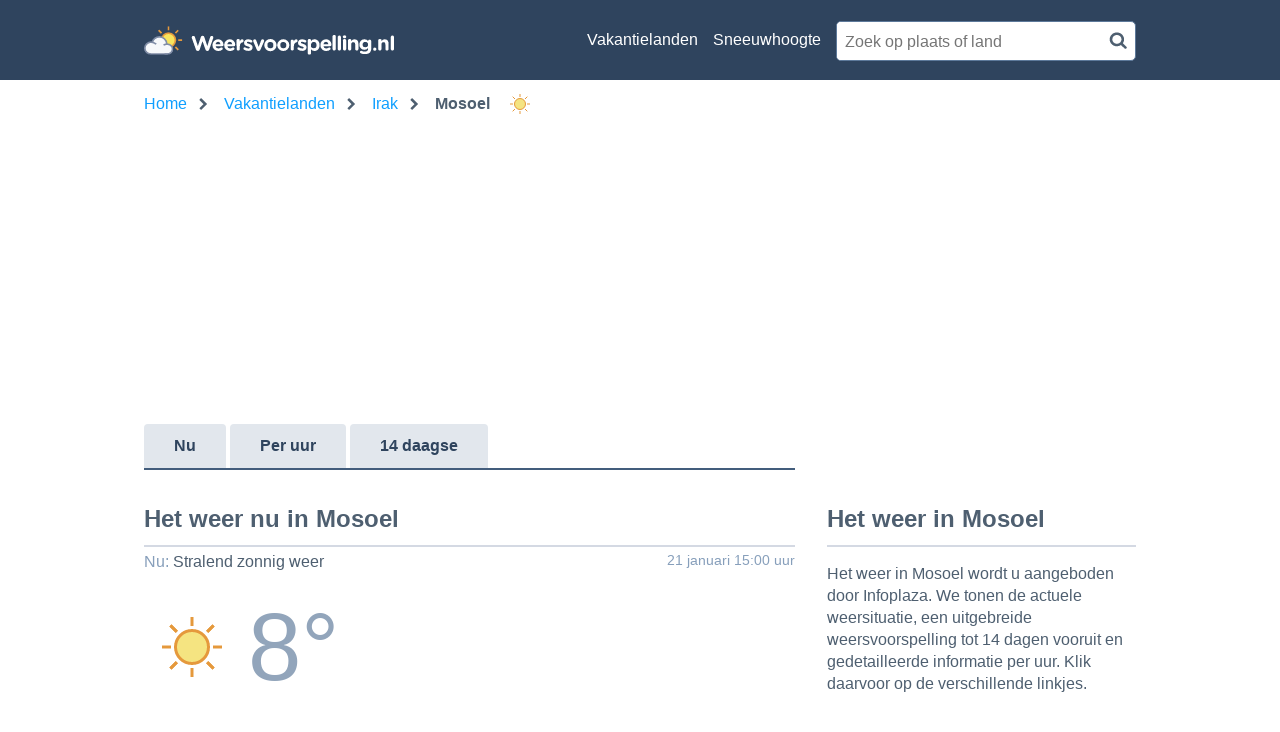

--- FILE ---
content_type: text/html; charset=utf-8
request_url: https://www.weersvoorspelling.nl/weer-irak/mosul/14166
body_size: 18412
content:

<!DOCTYPE html>
<html lang="nl">
<head><script>(function(w,i,g){w[g]=w[g]||[];if(typeof w[g].push=='function')w[g].push(i)})
(window,'GTM-5VFSBNB','google_tags_first_party');</script><script>(function(w,d,s,l){w[l]=w[l]||[];(function(){w[l].push(arguments);})('set', 'developer_id.dY2E1Nz', true);
		var f=d.getElementsByTagName(s)[0],
		j=d.createElement(s);j.async=true;j.src='/metrics/';
		f.parentNode.insertBefore(j,f);
		})(window,document,'script','dataLayer');</script>
    <base href="/" />
    <link rel="manifest" href="/manifest.json" />

    <meta charset="utf-8" />
    <meta http-equiv="x-ua-compatible" content="IE=Edge" />
    <meta name="mobile-web-app-capable" content="yes">
    <meta name="apple-mobile-web-app-capable" content="yes">
    <meta name="application-name" content="Weersvoorspelling">
    <meta name="apple-mobile-web-app-title" content="Weersvoorspelling">
    <meta name="theme-color" content="#2F445E">
    <meta name="msapplication-navbutton-color" content="#2F445E">
    <meta name="apple-mobile-web-app-status-bar-style" content="black-translucent">
    <link rel="icon" href="/icon.ico">
    <link rel="apple-touch-icon" href="/icon.png">
    <meta name="msapplication-starturl" content="/home/">
    <meta name="viewport" content="width=device-width, initial-scale=1, shrink-to-fit=no">

    <style>.cms-block-container .wrapper_content,.cms-block-container .row{display:grid;grid-template-columns:repeat(12,minmax(0,1fr));grid-column:span 12/span 12}.cms-block-container .col{display:grid;grid-template-columns:repeat(12,minmax(0,1fr));height:max-content}.cms-block-container .snippet{grid-column:span 12/span 12}.cms-block-container .wrapper,.cms-block-container .wrapper_content{margin-left:auto;margin-right:auto;max-width:1200px}.cms-block-container .wrapper_content{padding-left:.5rem;padding-right:.5rem}.cms-block-container .col1{grid-column:span 1/span 1}.cms-block-container .col2{grid-column:span 2/span 2}.cms-block-container .col3{grid-column:span 3/span 3}.cms-block-container .col4{grid-column:span 4/span 4}.cms-block-container .col5{grid-column:span 5/span 5}.cms-block-container .col6{grid-column:span 6/span 6}.cms-block-container .col7{grid-column:span 7/span 7}.cms-block-container .col8{grid-column:span 8/span 8}.cms-block-container .col9{grid-column:span 9/span 9}.cms-block-container .col10{grid-column:span 10/span 10}.cms-block-container .col11{grid-column:span 11/span 11}.cms-block-container .col12{grid-column:span 12/span 12}.cms-block-container .right{float:right}.cms-block-container .left{float:left}.cms-block-container .hide{display:none}.cms-block-container .show{display:block}@media screen and (max-width:768px){.cms-block-container .hide-small{display:none}.cms-block-container .hide-mobile{display:none}}@media screen and (min-width:769px) and (max-width:1024px){.cms-block-container .wrapper_content{padding:1rem 0}.cms-block-container .hide-medium,.cms-block-container .hide-tablet{display:none}.cms-block-container .col1-medium{grid-column:span 1/span 1}.cms-block-container .col2-medium{grid-column:span 2/span 2}.cms-block-container .col3-medium{grid-column:span 3/span 3}.cms-block-container .col4-medium{grid-column:span 4/span 4}.cms-block-container .col5-medium{grid-column:span 5/span 5}.cms-block-container .col6-medium{grid-column:span 6/span 6}.cms-block-container .col7-medium{grid-column:span 7/span 7}.cms-block-container .col8-medium{grid-column:span 8/span 8}.cms-block-container .col9-medium{grid-column:span 9/span 9}.cms-block-container .col10-medium{grid-column:span 10/span 10}.cms-block-container .col11-medium{grid-column:span 11/span 11}.cms-block-container .col12-medium{grid-column:span 12/span 12}}@media screen and (min-width:1024px){.cms-block-container .wrapper_content{padding:0}.cms-block-container .hide-large,.cms-block-container .hide-desktop{display:none}.cms-block-container .col1-large{grid-column:span 1/span 1}.cms-block-container .col2-large{grid-column:span 2/span 2}.cms-block-container .col3-large{grid-column:span 3/span 3}.cms-block-container .col4-large{grid-column:span 4/span 4}.cms-block-container .col5-large{grid-column:span 5/span 5}.cms-block-container .col6-large{grid-column:span 6/span 6}.cms-block-container .col7-large{grid-column:span 7/span 7}.cms-block-container .col8-large{grid-column:span 8/span 8}.cms-block-container .col9-large{grid-column:span 9/span 9}.cms-block-container .col10-large{grid-column:span 10/span 10}.cms-block-container .col11-large{grid-column:span 11/span 11}.cms-block-container .col12-large{grid-column:span 12/span 12}}</style>
<meta name="x-cert-key" content="LIQxCcBcFMDsAIBq1wAtoFcA2Q=="></meta>
<link href="/css/site.min.css" rel="stylesheet"/>
<script src="/js/site.min.js"></script>

    
    <title>Weersvoorspelling Mosoel - vandaag en morgen - Weersvoorspelling.nl</title>
    <meta name="description" content="Bekijk de weersvoorspelling voor Mosoel voor vandaag en morgen. Ook vind je meer over het weer nu in Mosoel en het activiteiten weerbericht.)" />

    <script>
        var isApp = false;
    </script>

    <title>Weersvoorspelling Mosoel - vandaag en morgen - Weersvoorspelling.nl</title>

    <!-- TopHeadScript -->
    <!-- BottomHeadScripts -->
<link rel="preload" href="https://securepubads.g.doubleclick.net/tag/js/gpt.js" as="script" />
<link rel="preload" href="https://ads.pubmatic.com/AdServer/js/pwt/160101/3256/pwt.js" as="script" />

<meta name="google-site-verification" content="d4fN6BR93JoAJGeof3BTiLF7XIZ_CDnAqM4mSVdbgmA" />
<meta name="msvalidate.01" content="50F862F8876B1B9E7846FBA823E63961" />

<script>
  	window.qq = window.qq || [];
	window.googletag = window.googletag || { cmd: [] };
    window.cX = window.cX || { options: { consent: true, consentVersion: 2, campaignReporting: true } };
    window.cX.callQueue = window.cX.callQueue || [];
    window.didomiOnReady = window.didomiOnReady || [];
    window.didomiConfig = {
      user: {
        bots: {
          consentRequired: false,
          types: ['crawlers', 'performance'],
        },
      },
      preferences: {
        canCloseWhenConsentIsMissing: false
      },
    };
  
    function ybGPTHook(c,d,h,f,v,e,p,y){if("number"==typeof y&&!(y<0||100<y))try{if(window.__iwcshook__&&window.__iwcshook__(),d&&0!==d.length&&(h&&f&&v&&e&&p&&(c.googletag=c.googletag||{},c.googletag.cmd=c.googletag.cmd||[],c.googletag.cmd.push)&&!c.googletag.__yb_init)){c.googletag.__yb_init=1;var s,t=function(){s=Date.now()},u=window.document.hasFocus();u&&t();try{window.addEventListener("focus",function(){try{u=!0,t()}catch(e){}}),window.addEventListener("focusin",function(){try{u=!0,t()}catch(e){}}),window.addEventListener("blur",function(){try{u=window.document.hasFocus()}catch(e){}}),window.addEventListener("focusout",function(){try{u=window.document.hasFocus()}catch(e){}});for(var n="mousedown scroll touchstart touchend".split(" "),r=0;r<n.length;r++)window.addEventListener(n[r],t)}catch(e){}var i,w=function(e,t,n,r,i){var e=100*Math.random()<e,o=e?n:t;if(1===o.length)return o[0];for(var a=e?i:r,s=100*Math.random(),u=0,_=0;_<a.length;++_)if(s<=(u+=a[_]))return o[_]},m=(c.googletag.cmd.push(function(){var e=w(y,f,v,[100],[100]);c.googletag.pubads().setTargeting(h,e)}),function(e){return parseInt(100*e+1e-4)}),F=function(){for(var e=[],t={},n=0;n<e.length;n++)try{for(var r=e[n].split("~"),i=m(parseFloat(r[0])),o=m(parseFloat(r[1])),a=r[2].split("#"),s=0,u=0;u<a.length;u++)try{for(var _=parseInt(s*i+o),g=[],l=a[u],c=(-1!==l.indexOf(",")?g=l.split(","):g.push(l),_/100),d=0;d<g.length;d++)t[g[d]]=c;s++}catch(e){}}catch(e){}return t}(),a=function(e,t){try{for(var n=0;n<e.length;n++)if("string"==typeof e[n])for(var r=e[n].split(","),i=0;i<t.length;i++)for(var o=0;o<r.length;o++)if(r[o]===t[i])return!0}catch(e){}return!1},_=function(e){for(var t=[],n=0;n<e.length;n++)t.push(e[n].toLowerCase());return t},k=function(e){var t="u";try{var n,r,i=e.getTargeting(h),o=_(i);a(o,f)?t="b":a(o,v)?t="o":(n=googletag.pubads().getTargeting(h),r=_(n),a(r,f)?t="b":a(r,v)&&(t="o"))}catch(e){}return t},R=function(e){var t=[{inclusive_min:0,exclusive_max:10,delta:.01},{inclusive_min:10,exclusive_max:20,delta:.05},{inclusive_min:20,exclusive_max:100,delta:.5},{inclusive_min:100,exclusive_max:101,delta:1}];if(e<0)return e;for(var n=m(e),r=0;r<t.length;r++){var i=t[r],o=m(i.inclusive_min),a=m(i.exclusive_max),i=m(i.delta);if(o<=n&&n<a)return parseInt((n-o)/i)*i+o}return m(t[t.length-1].inclusive_min)},j=function(e){return parseFloat(e)},q=function(e,t,n){for(var r=0;r<3;r++){var i="",o=(0<r&&(i=r+1),[-1]),a="nobidder",s=-1;r<=t.length-1&&(o[0]=R(t[r].price[0]).toString(),a=t[r].bidder,s=t[r].size),"o"===n&&o.push("o_"+o[0]),e.__setTargeting("in2w_upa_price"+i,o),e.__setTargeting("in2w_upa_bidder"+i,a),0===r&&e.__setTargeting("in2w_upa_size"+i,s)}},H=function(e){var t,n=-1;try{void 0!==e&&2===(t=e.split("x")).length&&(n=parseInt(t[0]*t[1]))}catch(e){}return n},b=function(e){try{var t,n,r,i,o,a,s,u;e.getTargeting&&e.__setTargeting&&(t=[],"o"!==(n=k(e))&&"b"!==n||(r=e.getTargeting("amznbid")[0],void 0!==(i=F[r])&&(o=e.getTargeting("amznsz")[0],t.push({bidder:"amznbid",price:[i],size:void 0!==o?"a"+o:-1,area:H(o)})),void 0!==(a=e.getTargeting("pwtecp")[0])&&(s=e.getTargeting("pwtpid")[0]||"hb_pb_unknown",u=e.getTargeting("pwtsz")[0],t.push({bidder:s,price:[j(a)],size:void 0!==u?"p"+u:-1,area:H(u)})),t.sort(function(e,t){var n,r=t.price[0]-e.price[0];return 0==r?0==(n=t.area-e.area)?t.bidder.localeCompare(e):n:r})),q(e,t,n))}catch(e){}},T=1,U=e,l=["0","1","2","3","4","5","6","7","8","9","a","b","c","d","e","f","g","h","i","j","k","l","m","n","o","p","q","r","s","t","u","v","w","x","y","z"],V={"1_0010":"01","1_0011":"02","1_0020":"03","1_0021":"04","1_0110":"05","1_0111":"06","1_0120":"07","1_0121":"08","1_0310":"09","1_0311":"0a","1_0320":"0b","1_0321":"0c","1_0610":"0d","1_0611":"0e","1_0620":"0f","1_0621":"0g","1_0810":"0h","1_0811":"0i","1_0820":"0j","1_0821":"0k","2_0000":"19","2_0001":"1a","2_0002":"1b","2_000z":"1c","2_0030":"1d","2_0031":"1e","2_0032":"1f","2_003z":"1g","2_0100":"1h","2_0101":"1i","2_0102":"1j","2_010z":"1k","2_0130":"1l","2_0131":"1m","2_0132":"1n","2_013z":"1o","2_0300":"1p","2_0301":"1q","2_0302":"1r","2_030z":"1s","2_0330":"1t","2_0331":"1u","2_0332":"1v","2_033z":"1w","2_0600":"1x","2_0601":"1y","2_0602":"1z","2_060z":"20","2_0630":"21","2_0631":"22","2_0632":"23","2_063z":"24","2_0800":"25","2_0801":"26","2_0802":"27","2_080z":"28","2_0830":"29","2_0831":"2a","2_0832":"2b","2_083z":"2c","1_0z10":"3l","1_0z11":"3m","1_0z20":"3n","1_0z21":"3o","2_0z00":"3x","2_0z01":"3y","2_0z02":"3z","2_0z0z":"40","2_0z30":"41","2_0z31":"42","2_0z32":"43","2_0z3z":"44"},B={gpt:0,amp:1,video:2,mobile:3,gpt_lite:4,adx_tag:5},o={out_of_page:0,anchor:1,app_open:2,banner:3,instream_audio:4,instream_video:5,interstitial:6,native_advance:7,rewarded:8,others:35},g={desktop:0,smartphone:1,tablet:2,connecttv:3,others:35},z={ios:0,android:1,macos:2,windows:3,others:35},P={chrome:0,safari:1,edge:2,others:35},x={},S={childDirectedTreatment:1,underAgeOfConsent:8,nonPersonalizedAds:64,limitedAds:256,restrictDataProcessing:1024},G=2751,O={},W=function(){var e=N(),t=J();return{os:K(e),dc:Q(e),browser:ee(e,t)}},Z=function(){var e=window.navigator;return(e=e&&e.language)||""},N=function(){var e=window.navigator;return(e=e&&e.userAgent)||""},J=function(){var e=window.navigator;return(e=e&&e.userAgentData)||null},K=function(e){return E(e,"Win")?"windows":E(e,"like Mac")?"ios":E(e,"Mac")?"macos":E(e,"Android")?"android":"others"},Q=function(e){return Y(e)?"tablet":X(e)?"smartphone":$(e)?"connecttv":"desktop"},X=function(e){return E(e,"iPod")||E(e,"iPhone")||E(e,"Android")||E(e,"IEMobile")},Y=function(e){return E(e,"iPad")||E(e,"Tablet")||E(e,"Android")&&!E(e,"Mobile")||E(e,"Silk")},$=function(e){return E(e,"Roku")||E(e,"SMART-TV")||E(e,"SmartTV")||E(e,"NetCast")||E(e,"crkey")},ee=function(e,t){t=te(t);return t||(E(e,"OPR/")||E(e,"Opera")?"others":E(e,"Edg")?"edge":E(e,"Firefox")?"others":E(e,"Chrome")?"chrome":E(e,"Safari")||E(e,"iPad")||E(e,"iPhone")||E(e,"iphone")?"safari":"others")},te=function(e){if(e&&e.brands){if(A(e.brands,"Opera"))return"opera";if(A(e.brands,"Microsoft Edge"))return"edge";if(A(e.brands,"Chrome"))return"chrome"}return null},E=function(e,t){return-1!==e.indexOf(t)},A=function(e,t){return e.some(function(e){return e.brand===t})},ne=function(e,t){if(e)return["0"];for(var n=Math.floor(1e3*Math.random()+1),r=[],i=0,o=0;o<t.length;++o){for(var a=1,s=t[o],u=0,_=0;_<s.length;_++)if(n<=(u+=s[_])){a=_+1;break}1<a&&0<i&&(a=a+i-1),i+=t[o].length;var g=l[a];for(_=0;_<r.length;++_)if(r[_]===g){_=-1;break}-1!==_&&r.push(g)}for(_=0;_<r.length;++_)"1"===r[_]&&(r[_]=Math.random()<=.37?"x":r[_]);return r},M=null,D=null,re=function(e,t){return e?["0"]:((null===M||null===D||36e5<Date.now()-D)&&(M=ne(!1,t),D=Date.now()),M)},ie=function(e){var e=(new Date).getTime()+36e5*e,t=parseInt(e/36e5,10)%24;return[[1,0],[3,24],[6,32]].map(function(e){return l[Math.floor(t/e[0])+e[1]]})},oe=function(){var e,t,n;return i||(n=W(),e=void 0!==P[n.browser]?P[n.browser]:P.others,t=void 0!==z[n.os]?z[n.os]:z.others,n=void 0!==g[n.dc]?g[n.dc]:g.others,i={dc:l[n],os:l[t],browser:l[e]}),i},ae=function(e,t){if(void 0===(e=B[e]))throw new Error;t=void 0!==o[t="top_anchor"!==t&&"bottom_anchor"!==t?t:"anchor"]?o[t]:o.others;return{rt:l[e],ivf:l[t]}},se=function(e){var t;return x[e]||(t=Z(),x[e]=ce(t,e)),x[e]},ue=function(e,t,n,r,i,o,a,s){for(var u=[],_=("0"===n||"3"===n?(i=V["2_"+e+t+n+i])&&u.push(i):(i=V["1_"+e+t+n+r])&&u.push(i),[]),g=[],l=0;l<u.length;l++){var c=u[l];_.push("-"+c);for(l=0;l<o.length;++l){var d=c+o[l];_.push(d);for(var h=0;h<s.length;h++){var f=s[h];g.push(d+f)}}for(l=0;l<a.length;++l){d="_"+c+a[l];_.push(d);for(h=0;h<s.length;h++){f=s[h];g.push(d+f)}}}return{short:_,full:g}},_e=function(e){try{if(!e.length)return"0";for(var t=305419896,n=0;n<e.length;++n)t^=(t<<5)+(t>>2)+e.charCodeAt(n)&4294967295;return(t<0?4294967296+t:t)+""}catch(e){return"-1"}},ge=function(e){for(var t,n,r=e,i=(("fluid"===e||"number"==typeof r[0]&&"number"==typeof r[1])&&(r=[e]),[]),o=1e5,a=1,s=1e5,u=1,_=0;_<r.length;_++)"fluid"===r[_]?i.push(r[_]):((t=r[_][0])<o&&(o=t),a<t&&(a=t),(n=r[_][1])<s&&(s=n),u<n&&(u=n),i.push(t+"x"+n));i.sort(function(e,t){return e<t?-1:1});e=i.length;return i.push(o),i.push(a),i.push(s),i.push(u),i.push(e),_e(i.join(","))},C=function(e,t){try{var n=t?(e+"").toLowerCase():e+"";return n.length+"_"+_e(n)}catch(e){return"-1"}},le=function(e){var t;try{t=""===e||null==e?"-2":C(e,!0)}catch(e){t="-1"}return t},ce=function(e,t){var n,r,i,o,a,s=[];try{""===e||null==e?s=["-2"]:(r=(n=e.split("-"))[0],i=C(r,!0),s.push(i),1<n.length&&(o=n[0]+"-"+n[1],a=C(o,!0),s.push(a)))}catch(e){s=["-1"]}if(!t)for(var u=s.length,_=0;_<u;++_)s.push("o_"+s[_]);return s},de=function(e,t){var n=["u"];try{if(""===e||null==e)throw n=["u1"],new Error("u1");var r=window.document.getElementById(e);if(null==r)throw n=["u2"],new Error("u2");var i=window.innerHeight;if(void 0===i||i<=0)throw n=["u3"],new Error("u3");var o,a,s=r.getBoundingClientRect(),u=void 0!==s.y?s.y:s.top;if(void 0===u)throw n=["u4"],new Error("u4");n=u<0?["a","a"+(o=(o=parseInt(u/i,10)-1)<-2?-2:o)]:u<i?["i","i"+(parseInt(u/(i/3),10)+1)]:["b","b"+(a=9<(a=parseInt((u-i)/i,10)+1)?9:a),"bg"+Math.ceil(a/3)]}catch(e){}if(!t)for(var _=n.length,g=0;g<_;++g)n.push("o_"+n[g]);return n},L=function(e){var t=[];try{var n,r=0;for(n in S)0!=(S[n]&G)&&t.push(S[n].toString(36)),r+=S[n];t.push(r.toString(36))}catch(e){t=["-1"]}if(!e)for(var i=t.length,o=0;o<i;++o)t.push("o_"+t[o]);return t},he=function(e){try{return O[e]||(O[e]=L(e)),O[e]}catch(e){return["-1"]}},fe=function(e,t){for(var n="",r=0;r<t;r++)n+=e;return n},ve=function(e,t){e+="",t-=e.length;return t<=0?e:fe("0",t)+e},pe=function(){try{var e=1+parseInt(20*Math.random(),10);return ve(e,2)}catch(e){return"-1"}},ye=function(e,t){var n=[];try{var r=(new Date).getTime()+36e5*e,i=parseInt(r/36e5,10)%24,o=Math.floor(i);n.push(ve(o,2))}catch(e){n=["-1"]}if(!t)for(var a=n.length,s=0;s<a;++s)n.push("o_"+n[s]);return n},we=function(e){var t=[];try{var n,r=u?"1":"0",i=(n=null==s?"0":(Date.now()-s)/1e3<=3?"1":"2","visible"===window.document.visibilityState?"1":"0");t.push(r+n+i)}catch(e){t=["-1"]}if(!e)for(var o=t.length,a=0;a<o;++a)t.push("o_"+t[a]);return t},me=function(){return"w36"},ke=function(){return"at00"},be=function(e,t,n,r,i,o,a,s){try{if("u"===n)return[{key:"in2w_key16",values:[]},{key:"in2w_key20",values:[]},{key:"in2w_key21",values:null},{key:"in2w_key23",values:null},{key:"in2w_key26",values:[]},{key:"in2w_key27",values:[]},{key:"in2w_key28",values:[]},{key:"in2w_key30",values:null},{key:"in2w_key31",values:[]},{key:"in2w_key33",values:[]},{key:"in2w_key34",values:null},{key:"in2w_key35",values:null},{key:"in2w_upa_bidder",values:null},{key:"in2w_upa_price",values:[]},{key:"in2w_upa_size",values:null},{key:"in2w_upa_bidder2",values:null},{key:"in2w_upa_price2",values:[]},{key:"in2w_upa_bidder3",values:null},{key:"in2w_upa_price3",values:[]}];for(var u=ae(r,i),_=oe(),g=u.rt,l=u.ivf,c=_.dc,d=_.os,h=_.browser,f="b"===n,v=ne(f,t),p=re(f,t),y=ie(e),w=ue(g,l,c,d,h,v,p,y),m=(f&&(w.short=[]),[]),k=(o&&o.length&&m.push(ge(o)),[{key:"in2w_key16",values:w.short},{key:"in2w_key20",values:w.full},{key:"in2w_key21",values:m}]),b=["in2w_key23","in2w_key26","in2w_key27","in2w_key28","in2w_key30","in2w_key31","in2w_key33","in2w_key34","in2w_key35"],T=0;T<b.length;T++)try{switch(b[T]){case"in2w_key23":k.push({key:b[T],values:le(a)});break;case"in2w_key26":k.push({key:b[T],values:se(f)});break;case"in2w_key27":k.push({key:b[T],values:de(s,f)});break;case"in2w_key28":k.push({key:b[T],values:he(f)});break;case"in2w_key30":k.push({key:b[T],values:pe()});break;case"in2w_key31":k.push({key:b[T],values:ye(e,f)});break;case"in2w_key33":k.push({key:b[T],values:we(f)});break;case"in2w_key34":k.push({key:b[T],values:me()});break;case"in2w_key35":k.push({key:b[T],values:ke()})}}catch(e){}return k}catch(e){return[{key:"in2w_key20",values:["4p10","4p1o","4p1w"]}]}},I=function(e){try{if(e.__should_skip_labeling)e.__should_skip_labeling=!1;else{var t,n=k(e),r="banner";if(e.__is_oop)r=googletag.enums.OutOfPageFormat[e.__oop_format]?googletag.enums.OutOfPageFormat[e.__oop_format].toLowerCase():"out_of_page";else try{if(e.__sz_mapping)for(var i=Math.round(window.innerWidth),o=Math.round(window.innerHeight),a=0;a<e.__sz_mapping.length;a++){var s=e.__sz_mapping[a][0];if(s[0]<=i&&s[1]<=o){t=e.__sz_mapping[a][1];break}}else e.__def_sizes&&(t=e.__def_sizes)}catch(e){}for(var u=be(T,U,n,"gpt",r,t,e.getAdUnitPath(),e.getSlotElementId()),a=0;a<u.length;a++)e.__setTargeting(u[a].key,u[a].values)}}catch(e){}},Te=function(){try{var e=new Date,t=new Date(e.toLocaleString("en-US",{timeZone:"UTC"})),n=new Date(e.toLocaleString("en-US",{timeZone:p}));T=(n.getTime()-t.getTime())/36e5}catch(e){T=1}var i=["slotRequested","slotResponseReceived","slotRenderEnded","slotOnload","impressionViewable","slotVisibilityChanged"],o=i.slice(1),l=c.googletag.pubads(),r=(l.__product_version=4,l.__pkgv="36",l.__build_id="at00",l.__hook_version=8,c.googletag.__display=c.googletag.display,c.googletag.display=function(e){for(var t=[],n=0;n<arguments.length;n++)t.push(arguments[n]);try{for(var r=this.pubads().getSlots(),n=0;n<r.length;n++){var i=r[n];b(i)}}catch(e){}return c.googletag.__display.apply(l,t)}.bind(c.googletag),l.__refresh=l.refresh,l.refresh=function(e){for(var t=w(y,f,v,[100],[100]),n=(l.__setTargeting(h,t),[]),r=0;r<arguments.length;r++)n.push(arguments[r]);try{e=e||this.getSlots();for(r=0;r<e.length;r++){var i,o=e[r],a=(b(o),i=s=g=_=u=void 0,o);try{var s,u=null,_=null,g=k(a);"o"!==g&&"b"!==g||(0<(s=a.__refreshCount||0)&&(_="1"),u=g+((i=s)<11?i:i<26?"10-":i<51?"25-":i<101?"50-":"100-")),a.setTargeting("in2w_key15",u),a.__setTargeting("in2w_key22",_)}catch(e){}}}catch(e){}l.__refresh.apply(l,n)}.bind(l),l.__setPrivacySettings=l.setPrivacySettings,l.setPrivacySettings=function(e){for(var t=[],n=0;n<arguments.length;n++)t.push(arguments[n]);try{void 0!==e.childDirectedTreatment&&(null===e.childDirectedTreatment?S.childDirectedTreatment=1:e.childDirectedTreatment?S.childDirectedTreatment=4:S.childDirectedTreatment=2),void 0!==e.underAgeOfConsent&&(null===e.underAgeOfConsent?S.underAgeOfConsent=8:e.underAgeOfConsent?S.underAgeOfConsent=32:S.underAgeOfConsent=16),void 0!==e.nonPersonalizedAds&&(e.nonPersonalizedAds?S.nonPersonalizedAds=128:S.nonPersonalizedAds=64),void 0!==e.limitedAds&&(e.limitedAds?S.limitedAds=512:S.limitedAds=256),void 0!==e.restrictDataProcessing&&(e.restrictDataProcessing?S.restrictDataProcessing=2048:S.restrictDataProcessing=1024);O[!0]=L(!0),O[!1]=L(!1)}catch(e){}return l.__setPrivacySettings.apply(l,t)}.bind(l),l.__setTargeting=l.setTargeting,l.__clearTargeting=l.clearTargeting,c.googletag.__defineOutOfPageSlot=c.googletag.defineOutOfPageSlot,c.googletag.__defineSlot=c.googletag.defineSlot,l.setTargeting=function(){for(var e=[],t=0;t<arguments.length;t++)e.push(arguments[t]);var n=l.__setTargeting.apply(l,e);try{for(var r=this.getSlots(),t=0;t<r.length;t++){var i=r[t];I(i)}}catch(e){}return n}.bind(l),l.clearTargeting=function(){for(var e=[],t=0;t<arguments.length;t++)e.push(arguments[t]);var n=l.__clearTargeting.apply(l,e);try{for(var r=this.getSlots(),t=0;t<r.length;t++){var i=r[t];I(i)}}catch(e){}return n}.bind(l),function(r){r.__setTargeting=r.setTargeting,r.setTargeting=function(){for(var e=[],t=0;t<arguments.length;t++)e.push(arguments[t]);var n=r.__setTargeting.apply(r,e);return I(r),n}.bind(r)}),a=function(r){r.__clearTargeting=r.clearTargeting,r.clearTargeting=function(){for(var e=[],t=0;t<arguments.length;t++)e.push(arguments[t]);var n=r.__clearTargeting.apply(r,e);return I(r),n}.bind(r)},s=function(n){n.__updateTargetingFromMap=n.updateTargetingFromMap,n.updateTargetingFromMap=function(){try{for(var e=[],t=0;t<arguments.length;t++)e.push(arguments[t]);n.__updateTargetingFromMap.apply(n,e),b(n)}catch(e){}return n}.bind(n)};c.googletag.defineOutOfPageSlot=function(){for(var e=[],t=0;t<arguments.length;t++)e.push(arguments[t]);var n=c.googletag.__defineOutOfPageSlot.apply(c.googletag,e);return n&&(n.__is_oop=!0,n.__oop_format=e[1],r(n),a(n),s(n),I(n)),n}.bind(c.googletag),c.googletag.defineSlot=function(){for(var e=[],t=0;t<arguments.length;t++)e.push(arguments[t]);var i=c.googletag.__defineSlot.apply(c.googletag,e);return i&&(i.__is_oop=!1,i.__def_sizes=arguments[1],r(i),a(i),s(i),i.__defineSizeMapping=i.defineSizeMapping,i.defineSizeMapping=function(e){for(var t=[],n=0;n<arguments.length;n++)t.push(arguments[n]);var r=i.__defineSizeMapping.apply(i,t);return i.__sz_mapping=e,I(i),r}.bind(i),I(i)),i}.bind(c.googletag);try{for(var u=l.getSlots(),_=0;_<u.length;_++)try{var g=u[_];void 0!==g.__setTargeting||g.getOutOfPage()||(g.__is_oop=!1,r(g),a(g),I(g))}catch(e){}}catch(e){}l.__reportEvents=function(e,t){if(l.__eventProxy&&l.__eventProxy[e])for(var n=0;n<l.__eventProxy[e].length;n++)try{l.__eventProxy[e][n](t)}catch(e){}},l.__addEventListener=l.addEventListener,l.addEventListener=function(r,e){if(-1!==i.indexOf(r))try{return this.__eventProxy=this.__eventProxy||{},this.__eventProxy[r]?(-1===this.__eventProxy[r].indexOf(e)&&this.__eventProxy[r].push(e),l):(this.__eventProxy[r]=[e],l.__addEventListener(r,function(e){var t=e.slot;if(t.__skipEvent&&t.__skipEvent[r]&&(new Date).getTime()-t.__skipEvent[r]<3e3)delete t.__skipEvent[r];else if(-1===o.indexOf(r)||!function(e){e=e.__getResponseInformation?e.__getResponseInformation():e.getResponseInformation();return e&&e.advertiserId&&-1!==d.indexOf(e.advertiserId)}(t))for(var n=0;n<l.__eventProxy[r].length;n++)try{l.__eventProxy[r][n](e)}catch(e){}}))}catch(e){}return l.__addEventListener(r,e)}.bind(l),l.__removeEventListener=l.removeEventListener,l.removeEventListener=function(e,t){try{var n=this.__eventProxy;if(n&&n[e])return-1!==n[e].indexOf(t)&&(n[e].splice(n[e].indexOf(t),1),!0)}catch(e){}return l.__removeEventListener(e,t)}.bind(l),l.addEventListener("slotRequested",function(e){e=e.slot;delete e.__responseInfo,e.__refreshCount=e.__refreshCount||0,++e.__refreshCount})};c.googletag.cmd.unshift?(c.googletag.cmd.unshift(Te),c.googletag.cmd.unshift=function(e){c.googletag.cmd.splice(1,0,e)}):c.googletag.cmd.push(Te)}}catch(e){}};

    ybGPTHook(window, [-404], "intowow_optimized", ["false"], ["true"], [[900,10,10,10,10,10,10,10,10,10,10],[900,20,20,20,20,20]], "Europe/Paris", 90);
</script>

<script type="text/javascript">(function(){function i(e){if(!window.frames[e]){if(document.body&&document.body.firstChild){var t=document.body;var n=document.createElement("iframe");n.style.display="none";n.name=e;n.title=e;t.insertBefore(n,t.firstChild)}else{setTimeout(function(){i(e)},5)}}}function e(n,o,r,f,s){function e(e,t,n,i){if(typeof n!=="function"){return}if(!window[o]){window[o]=[]}var a=false;if(s){a=s(e,i,n)}if(!a){window[o].push({command:e,version:t,callback:n,parameter:i})}}e.stub=true;e.stubVersion=2;function t(i){if(!window[n]||window[n].stub!==true){return}if(!i.data){return}var a=typeof i.data==="string";var e;try{e=a?JSON.parse(i.data):i.data}catch(t){return}if(e[r]){var o=e[r];window[n](o.command,o.version,function(e,t){var n={};n[f]={returnValue:e,success:t,callId:o.callId};if(i.source){i.source.postMessage(a?JSON.stringify(n):n,"*")}},o.parameter)}}if(typeof window[n]!=="function"){window[n]=e;if(window.addEventListener){window.addEventListener("message",t,false)}else{window.attachEvent("onmessage",t)}}}e("__tcfapi","__tcfapiBuffer","__tcfapiCall","__tcfapiReturn");i("__tcfapiLocator")})();</script><script type="text/javascript">(function(){(function(e,r){var t=document.createElement("link");t.rel="preconnect";t.as="script";var n=document.createElement("link");n.rel="dns-prefetch";n.as="script";var i=document.createElement("script");i.id="spcloader";i.type="text/javascript";i["async"]=true;i.charset="utf-8";var o="https://sdk.privacy-center.org/"+e+"/loader.js?target_type=notice&target="+r;if(window.didomiConfig&&window.didomiConfig.user){var a=window.didomiConfig.user;var c=a.country;var d=a.region;if(c){o=o+"&country="+c;if(d){o=o+"&region="+d}}}t.href="https://sdk.privacy-center.org/";n.href="https://sdk.privacy-center.org/";i.src=o;var s=document.getElementsByTagName("script")[0];s.parentNode.insertBefore(t,s);s.parentNode.insertBefore(n,s);s.parentNode.insertBefore(i,s)})("57fe2cce-0830-497c-a618-90af555dae38","Ref3zDkU")})();</script>

<script>
    window.googletag.cmd.push(function () {
        window.googletag.pubads().disableInitialLoad();

        window.googletag.pubads().setTargeting('site', 'weersvoorspelling.nl');
        window.googletag.pubads().setTargeting('sitetype', '');
        window.googletag.pubads().setTargeting('zone', "WEERSVOORSPELLING_{channel}");
        window.googletag.pubads().setTargeting('country', "{country}");
        window.googletag.pubads().setTargeting('city', "{location}");
        window.googletag.pubads().setTargeting('geoid', "{geoId}");
        window.googletag.pubads().setTargeting('language', 'NL');
        window.googletag.pubads().setTargeting('area', '');
        window.googletag.pubads().setTargeting('resort', '');
        window.googletag.pubads().setTargeting('url', "{url}");
        window.googletag.pubads().setTargeting('weertype', "{weertype}");
        window.googletag.pubads().setTargeting('uvindex', "{uvindex}");
        window.googletag.pubads().setTargeting('tmpvandaag', "{tempvandaag}");
        window.googletag.pubads().setTargeting('tmpmorgen', "{tempmorgen}");
        window.googletag.pubads().setTargeting('wtbbq', "{wtbbq}");
        window.googletag.pubads().setTargeting('wtstrand', "{wtstrand}");
        window.googletag.pubads().setTargeting('red', 'onjuist');
        window.googletag.pubads().setTargeting('testmodus', 'onjuist');
    });
</script>

<script>
    const script = document.createElement('script');
    script.src = "https://assets.infoplaza.io/site/assets/code/ad-script.umd.1.8.5.js";
    script.integrity = "sha256-X5iWXDzSGVswhuFCNbAWUBc9/K2v1dvMJRdnHMtONMs=";
    script.async = true;
    script.crossOrigin = "anonymous";

    script.onload = function () {
      adScript({
            pianoSiteId: "3607743111716056996",
            gtmId: "GTM-5VFSBNB",
            pwtId: 3256,
            websiteName: "weersvoorspelling.nl",
            enableSlotUserRefresh: false,
            enableAutoAdRefresh: false,
            enableAdRetry: true,
            fetchMarginPercent: 15,
        	renderMarginPercent: 30
      }); 
    }

 	document.head.appendChild(script);
</script>

<script type="speculationrules">
{
  "prerender": [{
    "where": {
      "href_matches": "/*"
    },
    "eagerness": "moderate"
  }]
}
</script>    <!-- BannerScripts -->
<script>
if (Site.isDesktop()) {
    googletag.cmd.push(function() {
        const slot = '/7571/Weersvoorspelling_NL/Web_XL/City/BannerHeader';
        const sizes = [[970, 250], [970, 90], [970, 1000], [728, 90], [1800, 1000], [1800, 200]];
        const id = 'div-gpt-ad-xl-city-bannerheader';

        googletag.defineSlot(slot, sizes, id)
            .addService(googletag.pubads());

    });
}
</script>
<script>
if (Site.isDesktop()) {
    googletag.cmd.push(function() {
        const slot = '/7571/Weersvoorspelling_NL/Web_XL/City/BannerOOP';
        const id = 'div-gpt-ad-xl-city-banneroop';
        googletag.defineOutOfPageSlot(slot, id)
            .addService(googletag.pubads());

    });
}
</script>

<script>
if (Site.isTablet()) {
    googletag.cmd.push(function() {
        const slot = '/7571/Weersvoorspelling_NL/Web_MD/City/BannerHeader';
        const sizes = [[468, 60], [728, 90]];
        const id = 'div-gpt-ad-md-city-bannerheader';

        googletag.defineSlot(slot, sizes, id)
            .addService(googletag.pubads());

    });
}
</script>


<script>
if (Site.isTablet()) {
    googletag.cmd.push(function() {
        const slot = '/7571/Weersvoorspelling_NL/Web_MD/City/BannerOOP';
        const id = 'div-gpt-ad-md-city-bannerheader';
        
        googletag.defineOutOfPageSlot(slot, id)
            .addService(googletag.pubads());

    });
}
</script>
<script>
if (Site.isMobile()) {
    googletag.cmd.push(function() {
        const slot = '/7571/Weersvoorspelling_NL/Web_XS/City/BannerHeader';
        const sizes = [[300, 250], [336, 280], [320, 100], [320, 50], [300, 50], [320, 500], [300, 100], [320, 240], [320, 400]];
        const id = 'div-gpt-ad-xs-city-bannerheader';

        googletag.defineSlot(slot, sizes, id)
            .addService(googletag.pubads());

    });
}
</script>

<script>
if (Site.isMobile()) {
    googletag.cmd.push(function() {
        const slot = '/7571/Weersvoorspelling_NL/Web_XS/City/BannerOOP';
        const id = 'div-gpt-ad-xs-city-banneroop';
        googletag.defineOutOfPageSlot(slot, id)
            .addService(googletag.pubads());

    });
}
</script>
<script>
if (Site.isDesktop()) {
    googletag.cmd.push(function() {
        const slot = '/7571/Weersvoorspelling_NL/Web_XL/City/BannerContentMiddle';
        const sizes = [[336, 280], [300, 250], [468, 60], 'fluid', [1, 1], [320, 240]];
        const id = 'div-gpt-ad-xl-city-bannercontentmiddle';

        googletag.defineSlot(slot, sizes, id)
            .addService(googletag.pubads());

    });
}
</script>
<script>
if (Site.isTablet()) {
    googletag.cmd.push(function() {
        const slot = '/7571/Weersvoorspelling_NL/Web_MD/City/BannerContentMiddle';
        const sizes = [[336, 280], 'fluid', [1, 1], [300, 250], [320, 240]];
        const id = 'div-gpt-ad-md-city-bannercontentmiddle';

        googletag.defineSlot(slot, sizes, id)
            .addService(googletag.pubads());

    });
}
</script>
<script>
if (Site.isMobile()) {
    googletag.cmd.push(function() {
        const slot = '/7571/Weersvoorspelling_NL/Web_XS/City/BannerContentMiddle';
        const sizes = [[300, 50], 'fluid', [300, 250], [336, 280], [1, 1], [320, 50], [320, 240], [320, 100], [300, 100]];
        const id = 'div-gpt-ad-xs-city-bannercontentmiddle';

        googletag.defineSlot(slot, sizes, id)
            .addService(googletag.pubads());

    });
}
</script>

<script>
if (Site.isDesktop()) {
    googletag.cmd.push(function() {
        const slot = '/7571/Weersvoorspelling_NL/Web_XL/City/BannerRightMiddle';
        const sizes = [[160, 600], [336, 280], [120, 600], 'fluid', [300, 600], [300, 250]];
        const id = 'div-gpt-ad-xl-city-bannerrightmiddle';

        googletag.defineSlot(slot, sizes, id)
            .addService(googletag.pubads());

    });
}
</script>

<script>
if (Site.isTablet()) {
    googletag.cmd.push(function() {
        const slot = '/7571/Weersvoorspelling_NL/Web_MD/City/BannerRightMiddle';
        const sizes = [[120, 600], 'fluid', [160, 600], [300, 600], [336, 280], [300, 250]];
        const id = 'div-gpt-ad-md-city-bannerrightmiddle';

        googletag.defineSlot(slot, sizes, id)
            .addService(googletag.pubads());

    });
}
</script>

<script>
if (Site.isMobile()) {
    googletag.cmd.push(function() {
        const slot = '/7571/Weersvoorspelling_NL/Web_XS/City/BannerContentBottom';
        const sizes = [[300, 600], [336, 280], [300, 250], 'fluid', [320, 50], [300, 100], [320, 100], [300, 50], [320, 240]];
        const id = 'div-gpt-ad-xs-city-bannercontentbottom';

        googletag.defineSlot(slot, sizes, id)
            .addService(googletag.pubads());

    });
}
</script>
<script>
if (Site.isDesktop()) {
    googletag.cmd.push(function() {
        const slot = '/7571/Weersvoorspelling_NL/Web_XL/City/BannerFooter';
        const sizes = [[728, 90], [970, 90], 'fluid'];
        const id = 'div-gpt-ad-xl-city-bannerfooter';

        googletag.defineSlot(slot, sizes, id)
            .addService(googletag.pubads());

    });
}
</script>
<script>
if (Site.isTablet()) {
    googletag.cmd.push(function() {
        const slot = '/7571/Weersvoorspelling_NL/Web_MD/City/BannerFooter';
        const sizes = ['fluid', [468, 60], [728, 90]];
        const id = 'div-gpt-ad-md-city-bannerfooter';

        googletag.defineSlot(slot, sizes, id)
            .addService(googletag.pubads());

    });
}
</script>

    <script type="text/javascript">!function(T,l,y){var S=T.location,k="script",D="instrumentationKey",C="ingestionendpoint",I="disableExceptionTracking",E="ai.device.",b="toLowerCase",w="crossOrigin",N="POST",e="appInsightsSDK",t=y.name||"appInsights";(y.name||T[e])&&(T[e]=t);var n=T[t]||function(d){var g=!1,f=!1,m={initialize:!0,queue:[],sv:"5",version:2,config:d};function v(e,t){var n={},a="Browser";return n[E+"id"]=a[b](),n[E+"type"]=a,n["ai.operation.name"]=S&&S.pathname||"_unknown_",n["ai.internal.sdkVersion"]="javascript:snippet_"+(m.sv||m.version),{time:function(){var e=new Date;function t(e){var t=""+e;return 1===t.length&&(t="0"+t),t}return e.getUTCFullYear()+"-"+t(1+e.getUTCMonth())+"-"+t(e.getUTCDate())+"T"+t(e.getUTCHours())+":"+t(e.getUTCMinutes())+":"+t(e.getUTCSeconds())+"."+((e.getUTCMilliseconds()/1e3).toFixed(3)+"").slice(2,5)+"Z"}(),iKey:e,name:"Microsoft.ApplicationInsights."+e.replace(/-/g,"")+"."+t,sampleRate:100,tags:n,data:{baseData:{ver:2}}}}var h=d.url||y.src;if(h){function a(e){var t,n,a,i,r,o,s,c,u,p,l;g=!0,m.queue=[],f||(f=!0,t=h,s=function(){var e={},t=d.connectionString;if(t)for(var n=t.split(";"),a=0;a<n.length;a++){var i=n[a].split("=");2===i.length&&(e[i[0][b]()]=i[1])}if(!e[C]){var r=e.endpointsuffix,o=r?e.location:null;e[C]="https://"+(o?o+".":"")+"dc."+(r||"services.visualstudio.com")}return e}(),c=s[D]||d[D]||"",u=s[C],p=u?u+"/v2/track":d.endpointUrl,(l=[]).push((n="SDK LOAD Failure: Failed to load Application Insights SDK script (See stack for details)",a=t,i=p,(o=(r=v(c,"Exception")).data).baseType="ExceptionData",o.baseData.exceptions=[{typeName:"SDKLoadFailed",message:n.replace(/\./g,"-"),hasFullStack:!1,stack:n+"\nSnippet failed to load ["+a+"] -- Telemetry is disabled\nHelp Link: https://go.microsoft.com/fwlink/?linkid=2128109\nHost: "+(S&&S.pathname||"_unknown_")+"\nEndpoint: "+i,parsedStack:[]}],r)),l.push(function(e,t,n,a){var i=v(c,"Message"),r=i.data;r.baseType="MessageData";var o=r.baseData;return o.message='AI (Internal): 99 message:"'+("SDK LOAD Failure: Failed to load Application Insights SDK script (See stack for details) ("+n+")").replace(/\"/g,"")+'"',o.properties={endpoint:a},i}(0,0,t,p)),function(e,t){if(JSON){var n=T.fetch;if(n&&!y.useXhr)n(t,{method:N,body:JSON.stringify(e),mode:"cors"});else if(XMLHttpRequest){var a=new XMLHttpRequest;a.open(N,t),a.setRequestHeader("Content-type","application/json"),a.send(JSON.stringify(e))}}}(l,p))}function i(e,t){f||setTimeout(function(){!t&&m.core||a()},500)}var e=function(){var n=l.createElement(k);n.src=h;var e=y[w];return!e&&""!==e||"undefined"==n[w]||(n[w]=e),n.onload=i,n.onerror=a,n.onreadystatechange=function(e,t){"loaded"!==n.readyState&&"complete"!==n.readyState||i(0,t)},n}();y.ld<0?l.getElementsByTagName("head")[0].appendChild(e):setTimeout(function(){l.getElementsByTagName(k)[0].parentNode.appendChild(e)},y.ld||0)}try{m.cookie=l.cookie}catch(p){}function t(e){for(;e.length;)!function(t){m[t]=function(){var e=arguments;g||m.queue.push(function(){m[t].apply(m,e)})}}(e.pop())}var n="track",r="TrackPage",o="TrackEvent";t([n+"Event",n+"PageView",n+"Exception",n+"Trace",n+"DependencyData",n+"Metric",n+"PageViewPerformance","start"+r,"stop"+r,"start"+o,"stop"+o,"addTelemetryInitializer","setAuthenticatedUserContext","clearAuthenticatedUserContext","flush"]),m.SeverityLevel={Verbose:0,Information:1,Warning:2,Error:3,Critical:4};var s=(d.extensionConfig||{}).ApplicationInsightsAnalytics||{};if(!0!==d[I]&&!0!==s[I]){var c="onerror";t(["_"+c]);var u=T[c];T[c]=function(e,t,n,a,i){var r=u&&u(e,t,n,a,i);return!0!==r&&m["_"+c]({message:e,url:t,lineNumber:n,columnNumber:a,error:i}),r},d.autoExceptionInstrumented=!0}return m}(y.cfg);function a(){y.onInit&&y.onInit(n)}(T[t]=n).queue&&0===n.queue.length?(n.queue.push(a),n.trackPageView({})):a()}(window,document,{
src: "https://js.monitor.azure.com/scripts/b/ai.2.min.js", // The SDK URL Source
crossOrigin: "anonymous", 
cfg: { // Application Insights Configuration
    connectionString: 'InstrumentationKey=be688fc1-1ec9-4806-a5fd-99d6e20dc48d;IngestionEndpoint=https://germanywestcentral-1.in.applicationinsights.azure.com/;LiveEndpoint=https://germanywestcentral.livediagnostics.monitor.azure.com/;ApplicationId=47b18bd1-80f3-4e56-b075-48cb43816898'
}});</script>
</head>

    <body>
        <!--[if lt IE 9 ]>
            <div class="browser-warning">
                <b>Helaas ondersteunen wij uw versie van Internet Explorer niet op onze website.</b>
                <br />
                Voor de beste gebruikerservaring op Weerplaza.nl raden wij u aan om een nieuwere browserversie te downloaden. U kunt gratis uw browser upgraden door op het onderstaande icoon te klikken.
                <br />
                <a href="https://www.microsoft.com/nl-nl/download/internet-explorer.aspx" target="_blank">
                    <img src="/images/ie-download.png" />
                </a>
            </div>
        <![endif]-->

        

<div class="grid">
    <div class="cms-block-container">
<div class="block-group" style="background-color: #2F445E;" id="blockgroup-784">
<div class="block col wrapper" id="block-2916">
<div class="block col col12 hide-mobile" id="block-2917">
<div class="snippet" data-component="SnippetMenu_Main">



<header class="header">
    <a class="logo" href="/">
        <img src="https://assets.infoplaza.io/site/weersvoorspelling.nl/logo/logo-weersvoorspelling.svg" alt="weersvoorspelling.nl" width="250" height="35" />
    </a>

    <input class="menu-btn" type="checkbox" id="menu-btn-28" />

    <label class="menu-icon" for="menu-btn-28">
        <img class="bars" src="https://assets.infoplaza.io/site/weersvoorspelling.nl/icons/awesome/bars.svg" alt="Open menu" width="24" height="24" />

        <img class="close" src="https://assets.infoplaza.io/site/weersvoorspelling.nl/icons/awesome/close_white.svg" alt="Close menu" width="24" height="24" />
    </label>

    <div class="main-menu">
        <ul class="main-menu-items">
                <li class="main-menu-item">
                        <a href="/weer-vakantielanden">Vakantielanden</a>
                </li>
                <li class="main-menu-item">
                        <a href="/sneeuwhoogte">Sneeuwhoogte</a>
                </li>
        </ul>

        <div class="search">
            
<div class="snippet padding location-search">
    <div class="color">

            <div class="content">
                <div class="input">
                    <input type="search" autocomplete="off" aria-label="Zoek op plaats of land" placeholder="Zoek op plaats of land" />

                    <div class="loading"></div>
                    <img class="search-icon" src="https://assets.infoplaza.io/site/weersvoorspelling.nl/icons/awesome/search.svg" alt="" width="20" height="20" />
                    <img class="clear" src="https://assets.infoplaza.io/site/weersvoorspelling.nl/icons/awesome/close_grey.svg" alt="wis input" width="20" height="20" />
                </div>

                <div class="results">
                    <ul class="menu vertical"></ul>
                </div>
            </div>
    </div>
</div>

<script type="text/javascript">
    var showLocations = true;
    var showSki = true;
    var showCountry = true;
    var showRegion = false;
</script>
        </div>
    </div>
</header>

</div>
</div>
<div class="block col col12 hide-tablet hide-desktop" id="block-2918">
<div class="snippet" data-component="SnippetMenu_Main">



<header class="header">
    <a class="logo" href="/">
        <img src="https://assets.infoplaza.io/site/weersvoorspelling.nl/logo/logo-weersvoorspelling.svg" alt="weersvoorspelling.nl" width="250" height="35" />
    </a>

    <input class="menu-btn" type="checkbox" id="menu-btn-82" />

    <label class="menu-icon" for="menu-btn-82">
        <img class="bars" src="https://assets.infoplaza.io/site/weersvoorspelling.nl/icons/awesome/bars.svg" alt="Open menu" width="24" height="24" />

        <img class="close" src="https://assets.infoplaza.io/site/weersvoorspelling.nl/icons/awesome/close_white.svg" alt="Close menu" width="24" height="24" />
    </label>

    <div class="main-menu">
        <ul class="main-menu-items">
                <li class="main-menu-item">
                        <a href="/">Home</a>
                </li>
                <li class="main-menu-item">
                        <a href="/weer-vakantielanden">Vakantielanden</a>
                </li>
                <li class="main-menu-item">
                        <a href="/sneeuwhoogte">Sneeuwhoogte</a>
                </li>
        </ul>

        <div class="search">
            
<div class="snippet padding location-search">
    <div class="color">

            <div class="content">
                <div class="input">
                    <input type="search" autocomplete="off" aria-label="Zoek op plaats of land" placeholder="Zoek op plaats of land" />

                    <div class="loading"></div>
                    <img class="search-icon" src="https://assets.infoplaza.io/site/weersvoorspelling.nl/icons/awesome/search.svg" alt="" width="20" height="20" />
                    <img class="clear" src="https://assets.infoplaza.io/site/weersvoorspelling.nl/icons/awesome/close_grey.svg" alt="wis input" width="20" height="20" />
                </div>

                <div class="results">
                    <ul class="menu vertical"></ul>
                </div>
            </div>
    </div>
</div>

<script type="text/javascript">
    var showLocations = true;
    var showSki = true;
    var showCountry = true;
    var showRegion = false;
</script>
        </div>
    </div>
</header>

</div>
</div>
</div>
</div>
<div class="block-group" style="background-color: #FFF;" id="blockgroup-785">
<div class="block col wrapper" id="block-2919">
<div class="block col col12" id="block-2921">
<div class="snippet" data-component="SnippetMenu_Breadcrumbs">



<div class="breadcrumbs snippet">
    <ul class="menu-breadcrumbs" itemscope itemtype="http://schema.org/BreadcrumbList">
            <li itemprop="itemListElement" itemscope itemtype="http://schema.org/ListItem">
                    <a href="/" itemprop="item"><span itemprop="name">Home</span></a><img src="https://assets.infoplaza.io/site/weersvoorspelling.nl/icons/awesome/chevron-right_breadcrumb.svg" alt="" />
                <meta itemprop="position" content="1" />
            </li>
            <li itemprop="itemListElement" itemscope itemtype="http://schema.org/ListItem">
                    <a href="/weer-vakantielanden" itemprop="item"><span itemprop="name">Vakantielanden</span></a><img src="https://assets.infoplaza.io/site/weersvoorspelling.nl/icons/awesome/chevron-right_breadcrumb.svg" alt="" />
                <meta itemprop="position" content="2" />
            </li>
            <li itemprop="itemListElement" itemscope itemtype="http://schema.org/ListItem">
                    <a href="/weer-irak/iq" itemprop="item"><span itemprop="name">Irak</span></a><img src="https://assets.infoplaza.io/site/weersvoorspelling.nl/icons/awesome/chevron-right_breadcrumb.svg" alt="" />
                <meta itemprop="position" content="3" />
            </li>
            <li itemprop="itemListElement" itemscope itemtype="http://schema.org/ListItem">
                    <a href="/weer-irak/mosul/14166" itemprop="item" class="last"><span itemprop="name">Mosoel <img src='https://assets.infoplaza.io/site/weersvoorspelling.nl/icons_extended/SVG/A001D_LB.svg' class='wxco small' alt='Stralend zonnig weer' title='Stralend zonnig weer'/></span></a>
                <meta itemprop="position" content="4" />
            </li>
    </ul>
</div>
</div>
</div>
<div class="block col col12 hide-mobile hide-tablet" id="block-2920">
<div class="snippet" data-component="SnippetBanner_Banner">



<style type="text/css">
    .banner {
        text-align: center;
    }
    #banner-5b508875-2a0b-45f8-a380-08fb11395c93 > div {
        min-height: 0px;
        width: 100%;
    }
</style>


<div class="banner snippet" id="banner-5b508875-2a0b-45f8-a380-08fb11395c93">
    <!-- [banner]  Web_XL/City/BannerHeader -->
    <div id="div-gpt-ad-xl-city-bannerheader" class="fixed-ad-250">
<script>
if (Site.isDesktop()) {
  window.qq.push(function() {
    googletag.display('div-gpt-ad-xl-city-bannerheader');
  });
}
</script>
</div>
    <!-- [banner] Web_XL/City/BannerHeader -->
</div>
</div>
</div>
<div class="block col col12 hide-mobile hide-tablet" id="block-4182">
<div class="snippet" data-component="SnippetBanner_Banner">



<style type="text/css">
    .banner {
        text-align: center;
    }
    #banner-86623d1e-9bf8-43ae-bd7f-85a46269de38 > div {
        min-height: 0px;
        width: 100%;
    }
</style>


<div class="banner snippet" id="banner-86623d1e-9bf8-43ae-bd7f-85a46269de38">
    <!-- [banner]  Web_XL/City/BannerOOP -->
    <div id="div-gpt-ad-xl-city-banneroop">
<script>
if (Site.isDesktop()) {
  window.qq.push(function() {
    googletag.display('div-gpt-ad-xl-city-banneroop');
  });
}
</script>
</div>
    <!-- [banner] Web_XL/City/BannerOOP -->
</div>
</div>
</div>
<div class="block col col12 hide-mobile hide-desktop" id="block-4183">
<div class="snippet" data-component="SnippetBanner_Banner">



<style type="text/css">
    .banner {
        text-align: center;
    }
    #banner-a7b13d81-8160-47c0-9833-6de7bcdc2a62 > div {
        min-height: 0px;
        width: 100%;
    }
</style>


<div class="banner snippet" id="banner-a7b13d81-8160-47c0-9833-6de7bcdc2a62">
    <!-- [banner]  Web_MD/City/BannerHeader -->
    <div id="div-gpt-ad-md-city-bannerheader" class="fixed-ad-90">
<script>
if (Site.isTablet()) {
  window.qq.push(function() {
    googletag.display('div-gpt-ad-md-city-bannerheader');
  });
}
</script>
</div>
    <!-- [banner] Web_MD/City/BannerHeader -->
</div>
</div>
</div>
<div class="block col col12 hide-mobile hide-desktop" id="block-4184">
<div class="snippet" data-component="SnippetBanner_Banner">



<style type="text/css">
    .banner {
        text-align: center;
    }
    #banner-b70446ed-d848-4eb7-ae62-0099222f2734 > div {
        min-height: 0px;
        width: 100%;
    }
</style>


<div class="banner snippet" id="banner-b70446ed-d848-4eb7-ae62-0099222f2734">
    <!-- [banner]  Web_MD/City/BannerOOP -->
    <div id="div-gpt-ad-md-city-bannerheader">
<script>
if (Site.isTablet()) {
  window.qq.push(function() {
    googletag.display('div-gpt-ad-md-city-bannerheader');
  });
}
</script>
</div>
    <!-- [banner] Web_MD/City/BannerOOP -->
</div>
</div>
</div>
<div class="block col col12 hide-tablet hide-desktop" id="block-4190">
<div class="snippet" data-component="SnippetBanner_Banner">



<style type="text/css">
    .banner {
        text-align: center;
    }
    #banner-f14ddd11-ca90-4f3d-b9ea-7df716955116 > div {
        min-height: 0px;
        width: 100%;
    }
</style>


<div class="banner snippet" id="banner-f14ddd11-ca90-4f3d-b9ea-7df716955116">
    <!-- [banner]  Web_XS/City/BannerHeader -->
    <div id="div-gpt-ad-xs-city-bannerheader">
<script>
if (Site.isMobile()) {
  window.qq.push(function() {
    googletag.display('div-gpt-ad-xs-city-bannerheader');
  });
}
</script>
</div>
    <!-- [banner] Web_XS/City/BannerHeader -->
</div>
</div>
</div>
<div class="block col col12 hide-tablet hide-desktop" id="block-4191">
<div class="snippet" data-component="SnippetBanner_Banner">



<style type="text/css">
    .banner {
        text-align: center;
    }
    #banner-8430b947-19f6-403f-9c08-73903dfb7231 > div {
        min-height: 0px;
        width: 100%;
    }
</style>


<div class="banner snippet" id="banner-8430b947-19f6-403f-9c08-73903dfb7231">
    <!-- [banner]  Web_XS/City/BannerOOP -->
    <div id="div-gpt-ad-xs-city-banneroop">
<script>
if (Site.isMobile()) {
  window.qq.push(function() {
    googletag.display('div-gpt-ad-xs-city-banneroop');
  });
}
</script>
</div>
    <!-- [banner] Web_XS/City/BannerOOP -->
</div>
</div>
</div>
</div>
</div>
<div class="block-group" style="background-color: #FFF;" id="blockgroup-786">
<div class="block col wrapper_content" id="block-2922">
<div class="block col row hide-mobile" id="block-2937">
<div class="block col col12 col7-medium col8-large" id="block-2938">
<div class="snippet" data-component="SnippetMenu_Tab">



<div class="tabs snippet padding">
    <ul>
            <li class="">
                <a href="/weer-irak/mosoel/14166">Nu</a>
            </li>
            <li class="">
                <a href="/weer-irak/mosoel/per-uur/14166">Per uur</a>
            </li>
            <li class="">
                <a href="/weer-irak/mosoel/14-daagse/14166">14 daagse</a>
            </li>
    </ul>
</div>
</div>
</div>
</div>
<div class="block col col12 col7-medium col8-large" id="block-2923">
<div class="block col col12" id="block-2926">
<div class="snippet" data-component="SnippetForecast_Actual">



<div class="snippet padding actual-forecast">
    <div class="block">
            <div class="title clearfix">
                <h1>Het weer nu in Mosoel</h1>
            </div>

        <div class="content">
            <div class="subtitle clearfix">
                    <div class="weather-text">Nu: <div>Stralend zonnig weer</div></div>
                <div class="small-font">21 januari 15:00 uur</div>
            </div>

            <div class="weather col">
                <div class="icon col12 col6-medium">
                        <img src="https://assets.infoplaza.io/site/weersvoorspelling.nl/icons_extended/SVG/A001D_LB.svg" alt="" title="" class="wxco large" />
                    <span class="temp">8°</span>
                </div>

                <div class="data col12 col6-medium">
                    <div class="col row">
                        <div class="col col6 not-raining">

                            <div class="rain-data precip font-bold">
                                0 
                                <span>mm</span>
                            </div>

                            <div class="humidity small-font">Vochtigheid 51%</div>

                        </div>

                        <div class="wind col col6">
                            <div class="img-wind clearfix">
    <div class="wind-img left">
        <img src="https://assets.infoplaza.io/site/weersvoorspelling.nl/icons/Wind/circle.svg" alt="" class="circle" style="transform: rotate(292.5deg); background-image: url('https://assets.infoplaza.io/site/weersvoorspelling.nl/icons/Wind/arrow.svg')"/>
    </div>
    <div class="wind-text">
        <span class="font-bold">WNW 1</span> <span class="bft">bft</span>
    </div>
</div>
                            <div class="visibility small-font">Zicht 23.9 km</div>
                        </div>
                    </div>
                </div>
            </div>



            <div class="link margin-top">
                <img src="https://assets.infoplaza.io/site/weersvoorspelling.nl/icons/awesome/arrow-circle-right.svg" alt="" />
                <a href="/weer-irak/mosoel/14-daagse/14166"> 14-daagse weersvoorspelling voor Mosoel</a>
            </div>
        </div>
    </div>
</div>
</div>
</div>
<div class="block col col12 hide-mobile hide-tablet" id="block-2927">
<div class="snippet" data-component="SnippetBanner_Banner">



<style type="text/css">
    .banner {
        text-align: center;
    }
    #banner-380e3b24-bea9-4228-89b4-b3152e0ec6ba > div {
        min-height: 0px;
        width: 100%;
    }
</style>


<div class="banner snippet" id="banner-380e3b24-bea9-4228-89b4-b3152e0ec6ba">
    <!-- [banner]  Web_XL/City/BannerContentMiddle -->
    <div id="div-gpt-ad-xl-city-bannercontentmiddle" class="BannerContentMiddle">
<script>
if (Site.isDesktop()) {
  window.qq.push(function() {
    googletag.display('div-gpt-ad-xl-city-bannercontentmiddle');
  });
}
</script>
</div>
    <!-- [banner] Web_XL/City/BannerContentMiddle -->
</div>
</div>
</div>
<div class="block col col12 hide-mobile hide-desktop" id="block-4185">
<div class="snippet" data-component="SnippetBanner_Banner">



<style type="text/css">
    .banner {
        text-align: center;
    }
    #banner-a7b17788-3b7c-4e08-8d11-88ec8830916c > div {
        min-height: 0px;
        width: 100%;
    }
</style>


<div class="banner snippet" id="banner-a7b17788-3b7c-4e08-8d11-88ec8830916c">
    <!-- [banner]  Web_MD/City/BannerContentMiddle -->
    <div id="div-gpt-ad-md-city-bannercontentmiddle" class="BannerContentMiddle">
<script>
if (Site.isTablet()) {
  window.qq.push(function() {
    googletag.display('div-gpt-ad-md-city-bannercontentmiddle');
  });
}
</script>
</div>
    <!-- [banner] Web_MD/City/BannerContentMiddle -->
</div>
</div>
</div>
<div class="block col col12" id="block-2929">
<div class="snippet" data-component="SnippetForecast_Daypart">


<div class="snippet padding actualDaypart">
    <div class="block">
            <div class="title">
                <h2>Weersvoorspelling Mosoel voor vandaag en morgen</h2>
            </div>

        <div class="content">
            <table>
                <thead>
                    <tr>
                            <th>middag</th>
                            <th>avond</th>
                            <th>nacht</th>
                            <th>ochtend</th>
                    </tr>
                </thead>

                <tbody>
                    <tr>
                            <td>
                                    <img src="https://assets.infoplaza.io/site/weersvoorspelling.nl/icons_extended/SVG/A001D_LB.svg" alt="Stralend zonnig weer" class="wxco" />
                                    <span class="temp">8°</span>
                            </td>
                            <td>
                                    <img src="https://assets.infoplaza.io/site/weersvoorspelling.nl/icons_extended/SVG/A001N_LB.svg" alt="Helder weer" class="wxco" />
                                    <span class="temp">4°</span>
                            </td>
                            <td>
                                    <img src="https://assets.infoplaza.io/site/weersvoorspelling.nl/icons_extended/SVG/A007N_LB.svg" alt="Sluierwolken, ook opklaringen" class="wxco" />
                                    <span class="temp">-1°</span>
                            </td>
                            <td>
                                    <img src="https://assets.infoplaza.io/site/weersvoorspelling.nl/icons_extended/SVG/A007D_LB.svg" alt="Sluierwolken, ook nog zon" class="wxco" />
                                    <span class="temp">2°</span>
                            </td>
                    </tr>

                    <tr>
                            <td class="not-raining padding-top-none padding-bottom-none">
                                <span class="precip">
                                    0 
                                    mm
                                </span>
                            </td>
                            <td class="not-raining padding-top-none padding-bottom-none">
                                <span class="precip">
                                    0 
                                    mm
                                </span>
                            </td>
                            <td class="not-raining padding-top-none padding-bottom-none">
                                <span class="precip">
                                    0 
                                    mm
                                </span>
                            </td>
                            <td class="not-raining padding-top-none padding-bottom-none">
                                <span class="precip">
                                    0 
                                    mm
                                </span>
                            </td>
                    </tr>

                    <tr>
                            <td class="wind">
                                <div class="img-wind clearfix">
    <div class="wind-img ">
        <img src="https://assets.infoplaza.io/site/weersvoorspelling.nl/icons/Wind/circle.svg" alt="" class="circle" style="transform: rotate(292.5deg); background-image: url('https://assets.infoplaza.io/site/weersvoorspelling.nl/icons/Wind/arrow.svg')"/>
    </div>
    <div class="wind-text">
        <span class="font-bold">WNW 1</span> <span class="bft">bft</span>
    </div>
</div>
                            </td>
                            <td class="wind">
                                <div class="img-wind clearfix">
    <div class="wind-img ">
        <img src="https://assets.infoplaza.io/site/weersvoorspelling.nl/icons/Wind/circle.svg" alt="" class="circle" style="transform: rotate(315deg); background-image: url('https://assets.infoplaza.io/site/weersvoorspelling.nl/icons/Wind/arrow.svg')"/>
    </div>
    <div class="wind-text">
        <span class="font-bold">NW 0</span> <span class="bft">bft</span>
    </div>
</div>
                            </td>
                            <td class="wind">
                                <div class="img-wind clearfix">
    <div class="wind-img ">
        <img src="https://assets.infoplaza.io/site/weersvoorspelling.nl/icons/Wind/circle.svg" alt="" class="circle" style="transform: rotate(337.5deg); background-image: url('https://assets.infoplaza.io/site/weersvoorspelling.nl/icons/Wind/arrow.svg')"/>
    </div>
    <div class="wind-text">
        <span class="font-bold">NNW 0</span> <span class="bft">bft</span>
    </div>
</div>
                            </td>
                            <td class="wind">
                                <div class="img-wind clearfix">
    <div class="wind-img ">
        <img src="https://assets.infoplaza.io/site/weersvoorspelling.nl/icons/Wind/circle.svg" alt="" class="circle" style="transform: rotate(337.5deg); background-image: url('https://assets.infoplaza.io/site/weersvoorspelling.nl/icons/Wind/arrow.svg')"/>
    </div>
    <div class="wind-text">
        <span class="font-bold">NNW 1</span> <span class="bft">bft</span>
    </div>
</div>
                            </td>
                    </tr>
                </tbody>
            </table>

            <div class="shortTerm">Het wordt vandaag geleidelijk bewolkter maar het blijft droog in Mosoel. Vannacht koelt het af tot -1 &#xB0;C en is het windstil. Morgenochtend begint de dag zonnig en is de temperatuur ongeveer 2 &#xB0;C.</div>

            <div class="link">
                <img src="https://assets.infoplaza.io/site/weersvoorspelling.nl/icons/awesome/arrow-circle-right.svg" alt="" />
                <a href="/weer-irak/mosoel/per-uur/14166">48 uur weersvoorspelling voor Mosoel</a>
            </div>
        </div>
    </div>
</div>
</div>
</div>
<div class="block col col12 hide-tablet hide-desktop" id="block-3654">
<div class="snippet" data-component="SnippetBanner_Banner">



<style type="text/css">
    .banner {
        text-align: center;
    }
    #banner-34e674f5-38d8-4d3b-9e1d-2269921543df > div {
        min-height: 0px;
        width: 100%;
    }
</style>


<div class="banner snippet" id="banner-34e674f5-38d8-4d3b-9e1d-2269921543df">
    <!-- [banner]  Web_XS/City/BannerContentMiddle -->
    <div id="div-gpt-ad-xs-city-bannercontentmiddle" class="BannerContentMiddle">
<script>
if (Site.isMobile()) {
  window.qq.push(function() {
    googletag.display('div-gpt-ad-xs-city-bannercontentmiddle');
  });
}
</script>
</div>
    <!-- [banner] Web_XS/City/BannerContentMiddle -->
</div>
</div>
</div>
<div class="block col col12" id="block-2930">
<div class="snippet" data-component="SnippetPhoto_Collection">


<div class="snippet padding photo-collection">
    <div class="block">
            <div class="title clearfix">
                <h3>Weerfoto&#x27;s</h3>
                <a class="right" onclick="SiteModal.createIframeModal('https://infoplaza.fotoloods.nl/embed/upload/ea932011-bd4b-4ad6-b237-6acfcd7e5c8e', 'Stuur een foto of video')">
                    <img src="https://assets.infoplaza.io/site/weersvoorspelling.nl/icons/awesome/upload.svg" width="16" height="16" alt=""/> Upload hier uw foto</a>
            </div>

        <div class="content clearfix">
                <div>Er zijn geen foto's gevonden voor deze locatie.</div>
        </div>
    </div>
</div>

<script>
    var photoCount = 0;
</script>
</div>
</div>
<div class="block col col12" id="block-2931">
<div class="snippet" data-component="SnippetMenu_ButtonFooter">


<div class="buttons snippet padding clearfix">
    <div class="prevLink left">
        <a href="/weer-irak/mosoel/14-daagse/14166" class="hide-large"><img src="https://assets.infoplaza.io/site/weersvoorspelling.nl/icons/awesome/chevron-circle-left.svg" alt=""/>14 daagse</a>
        <a href="/weer-irak/mosoel/14-daagse/14166" class="hide-small hide-medium show-large"><img src="https://assets.infoplaza.io/site/weersvoorspelling.nl/icons/awesome/chevron-circle-left.svg" alt="" />Bekijk het weer 14 dagen vooruit</a>
    </div>

    <div class="nextLink right">
        <a href="/weer-irak/mosoel/14166" class="hide-large"><img src="https://assets.infoplaza.io/site/weersvoorspelling.nl/icons/awesome/chevron-circle-right.svg"  alt=""/>Nu</a>
        <a href="/weer-irak/mosoel/14166" class="hide-small hide-medium show-large"><img src="https://assets.infoplaza.io/site/weersvoorspelling.nl/icons/awesome/chevron-circle-right.svg" alt="" />Bekijk het actuele weer</a>
    </div>
</div>
</div>
</div>
</div>
<div class="block col col12 col5-medium col4-large" id="block-2924">
<div class="block col col12 hide-mobile" id="block-3440">
<div class="snippet" data-component="SnippetText_TextBlock">
<div class="snippet padding">
    <div class="block">
            <div class="title">
                <h1>Het weer in Mosoel</h1>
            </div>

        <div class="content">
            <p>Het weer in Mosoel wordt u aangeboden door Infoplaza. We tonen de actuele weersituatie, een uitgebreide weersvoorspelling tot 14 dagen vooruit en gedetailleerde informatie per uur. Klik daarvoor op de verschillende linkjes.<br></p>
        </div>
    </div>
</div>
</div>
</div>
<div class="block col col12 hide-mobile hide-tablet" id="block-2932">
<div class="snippet" data-component="SnippetBanner_Banner">



<style type="text/css">
    .banner {
        text-align: center;
    }
    #banner-1666cf77-c1fc-47d2-af41-e2e482f27aca > div {
        min-height: 0px;
        width: 100%;
    }
</style>


<div class="banner snippet" id="banner-1666cf77-c1fc-47d2-af41-e2e482f27aca">
    <!-- [banner]  Web_XL/City/BannerRightMiddle -->
    <div id="div-gpt-ad-xl-city-bannerrightmiddle">
<script>
if (Site.isDesktop()) {
  window.qq.push(function() {
    googletag.display('div-gpt-ad-xl-city-bannerrightmiddle');
  });
}
</script>
</div>
    <!-- [banner] Web_XL/City/BannerRightMiddle -->
</div>
</div>
</div>
<div class="block col col12 hide-mobile hide-desktop" id="block-4186">
<div class="snippet" data-component="SnippetBanner_Banner">



<style type="text/css">
    .banner {
        text-align: center;
    }
    #banner-79bb9c3b-f72d-4dbd-a6e2-b18af95e0db8 > div {
        min-height: 0px;
        width: 100%;
    }
</style>


<div class="banner snippet" id="banner-79bb9c3b-f72d-4dbd-a6e2-b18af95e0db8">
    <!-- [banner]  Web_MD/City/BannerRightMiddle -->
    <div id="div-gpt-ad-md-city-bannerrightmiddle">
<script>
if (Site.isTablet()) {
  window.qq.push(function() {
    googletag.display('div-gpt-ad-md-city-bannerrightmiddle');
  });
}
</script>
</div>
    <!-- [banner] Web_MD/City/BannerRightMiddle -->
</div>
</div>
</div>
<div class="block col col12" id="block-2939">
<div class="snippet" data-component="SnippetForecast_AstroSun">


<div class="forecast-astro snippet padding">
    <div class="block">
        <div class="title">
                <h3>Daglichtperiode</h3>

                <div class="subtitle small-font">Hoe laat gaat de zon op en onder vandaag?</div>
        </div>

        <div class="content">
            <div class="text">
                Totale daglichtperiode is 10:06 uur. Dat is 9 minuten langer dan vorige week.
            </div>

            <div class="col">
                <div class="col6">   
                    <img src="https://assets.infoplaza.io/site/weersvoorspelling.nl/astro/sunrise.svg" alt="" title="sunrise" class="sunrise" />
                    <div class="small-font font-bold">07:16 uur zon op</div>
                </div>

                <div class="col6">
                    <img src="https://assets.infoplaza.io/site/weersvoorspelling.nl/astro/sunset.svg" alt="" title="sunset" class="sunset" />
                    <div class="small-font font-bold">17:22 uur zon onder</div>
                </div>
            </div>
        </div>
    </div>
</div>
</div>
</div>
<div class="block col col12" id="block-2940">
<div class="snippet" data-component="SnippetLocation_Activity">



<div class="location-activity snippet padding">
    <div class="block">
        <div class="title">
            <h3>Activiteiten weerbericht</h3>
        </div>

        <div class="content">
            <table>
                <tr>
                    <th></th>
                        <td class="font-bold">do</td>
                        <td class="font-bold">vr</td>
                </tr>

                <tr id="bbqweer">
                    <th class="clearfix">
                        <img src="https://assets.infoplaza.io/site/weersvoorspelling.nl/activities/bbq.svg" alt="" title="bbq" />
                        <span>BBQweer</span>
                    </th>
                        <td>
                            <div class="circle yellow">4</div>
                        </td>
                        <td>
                            <div class="circle red">3</div>
                        </td>
                </tr>

                <tr id="fietsweer">
                    <th class="clearfix">
                        <img src="https://assets.infoplaza.io/site/weersvoorspelling.nl/activities/biking.svg" alt="" title="fiets"/>
                        <span>Fietsweer</span>
                    </th>
                        <td>
                            <div class="circle green">7</div>
                        </td>
                        <td>
                            <div class="circle yellow">4</div>
                        </td>
                </tr>

                <tr id="golfweer">
                    <th class="clearfix">
                        <img src="https://assets.infoplaza.io/site/weersvoorspelling.nl/activities/golf.svg" alt="" title="golf"/>
                        <span>Golfweer</span>
                    </th>
                        <td>
                            <div class="circle green">9</div>
                        </td>
                        <td>
                            <div class="circle yellow">5</div>
                        </td>
                </tr>

                <tr id="visweer">
                    <th class="clearfix">
                        <img src="https://assets.infoplaza.io/site/weersvoorspelling.nl/activities/fishing.svg" alt="" title="vis"/>
                        <span>Visweer</span>
                    </th>
                        <td>
                            <div class="circle green">8</div>
                        </td>
                        <td>
                            <div class="circle yellow">6</div>
                        </td>
                </tr>

                <tr id="wandelweer">
                    <th class="clearfix">
                        <img src="https://assets.infoplaza.io/site/weersvoorspelling.nl/activities/walking.svg" alt="" title="wandel"/>
                        <span>Wandelweer</span>
                    </th>
                        <td>
                            <div class="circle green">8</div>
                        </td>
                        <td>
                            <div class="circle yellow">5</div>
                        </td>
                </tr>
            </table>
        </div>
    </div>
</div>
</div>
</div>
<div class="block col col12 hide-tablet hide-desktop" id="block-3655">
<div class="snippet" data-component="SnippetBanner_Banner">



<style type="text/css">
    .banner {
        text-align: center;
    }
    #banner-8907683b-9f8a-4f0b-b790-10faa7b55136 > div {
        min-height: 0px;
        width: 100%;
    }
</style>


<div class="banner snippet" id="banner-8907683b-9f8a-4f0b-b790-10faa7b55136">
    <!-- [banner]  Web_XS/City/BannerContentBottom -->
    <div id="div-gpt-ad-xs-city-bannercontentbottom">
<script>
if (Site.isMobile()) {
  window.qq.push(function() {
    googletag.display('div-gpt-ad-xs-city-bannercontentbottom');
  });
}
</script>
</div>
    <!-- [banner] Web_XS/City/BannerContentBottom -->
</div>
</div>
</div>
<div class="block col col12" id="block-3397">
<div class="snippet" data-component="SnippetPromotion_Promotion">
<div class="snippet padding promotion">
    <div class="block">
            <div class="title">
                <h3>Gratis weerwidgets</h3>
            </div>

        <div class="content">
                <div class="text">Gratis het weer van Mosoel op je site plaatsen!</div>
                <a class="btn large" href="/weer-irak/mosoel/gwojs/14166">Bekijk de widgets</a>
        </div>
    </div>
</div>
</div>
</div>
</div>
<div class="block col col12 hide-mobile hide-tablet" id="block-4188">
<div class="snippet" data-component="SnippetBanner_Banner">



<style type="text/css">
    .banner {
        text-align: center;
    }
    #banner-40e6ed54-dbe4-4f60-8852-a765f5bdc68a > div {
        min-height: 0px;
        width: 100%;
    }
</style>


<div class="banner snippet" id="banner-40e6ed54-dbe4-4f60-8852-a765f5bdc68a">
    <!-- [banner]  Web_XL/City/BannerFooter -->
    <div id="div-gpt-ad-xl-city-bannerfooter">
<script>
if (Site.isDesktop()) {
    window.qq.push(function() {
      googletag.display('div-gpt-ad-xl-city-bannerfooter');
    });
}
</script>
</div>
    <!-- [banner] Web_XL/City/BannerFooter -->
</div>
</div>
</div>
<div class="block col col12 hide-mobile hide-desktop" id="block-4189">
<div class="snippet" data-component="SnippetBanner_Banner">



<style type="text/css">
    .banner {
        text-align: center;
    }
    #banner-d05f7b21-2101-4f8c-b4b5-b7fba8cc2631 > div {
        min-height: 0px;
        width: 100%;
    }
</style>


<div class="banner snippet" id="banner-d05f7b21-2101-4f8c-b4b5-b7fba8cc2631">
    <!-- [banner]  Web_MD/City/BannerFooter -->
    <div id="div-gpt-ad-md-city-bannerfooter">
<script>
if (Site.isTablet()) {
  window.qq.push(function() {
    googletag.display('div-gpt-ad-md-city-bannerfooter');
  });
}
</script>
</div>
    <!-- [banner] Web_MD/City/BannerFooter -->
</div>
</div>
</div>
<div class="block col col12 hide-tablet hide-desktop" id="block-2941">
<div class="snippet" data-component="SnippetMenu_TabFooter">



<div class="tabs-footer snippet padding clearfix">
    <ul class="col">
            <li class="col4 ">                
                <a href="/weer-irak/mosoel/14166">
                    <img src="https://assets.infoplaza.io/site/weersvoorspelling.nl/icons/awesome/map-marker.svg" alt="" />
                    Nu
                </a>
            </li>
            <li class="col4 ">                
                <a href="/weer-irak/mosoel/per-uur/14166">
                    <img src="https://assets.infoplaza.io/site/weersvoorspelling.nl/icons/awesome/clock-o.svg" alt="" />
                    Per uur
                </a>
            </li>
            <li class="col4 ">                
                <a href="/weer-irak/mosoel/14-daagse/14166">
                    <img src="https://assets.infoplaza.io/site/weersvoorspelling.nl/icons/awesome/calendar.svg" alt="" />
                    14 daagse
                </a>
            </li>
    </ul>
</div>
</div>
</div>
</div>
</div>
<div class="block-group" style="background-color: #39516C;" id="blockgroup-787">
<div class="block col wrapper" id="block-2933">
<div class="block col col12" id="block-2934">
<div class="snippet" data-component="SnippetMenu_Links">


<div class="snippet padding menu-links clearfix">
            <ul>
                <li class="menu-title">Populaire plaatsen</li>

                    <li>
                            <a href="/weer-nederland/amsterdam/5575">Weer Amsterdam</a>
                    </li>
                    <li>
                            <a href="/weer-nederland/arnhem/5811">Weer Arnhem</a>
                    </li>
                    <li>
                            <a href="/weer-nederland/breda/7046">Weer Breda</a>
                    </li>
                    <li>
                            <a href="/weer-nederland/den-haag/8584">Weer Den Haag</a>
                    </li>
                    <li>
                            <a href="/weer-nederland/eindhoven/9020">Weer Eindhoven</a>
                    </li>
                    <li>
                            <a href="/weer-nederland/groningen/10226">Weer Groningen</a>
                    </li>
                    <li>
                            <a href="/weer-nederland/nijmegen/14635">Weer Nijmegen</a>
                    </li>
                    <li>
                            <a href="/weer-nederland/rotterdam/16707">Weer Rotterdam</a>
                    </li>
                    <li>
                            <a href="/weer-nederland/tilburg/18904">Weer Tilburg</a>
                    </li>
                    <li>
                            <a href="/weer-nederland/utrecht/19344">Weer Utrecht</a>
                    </li>
            </ul>
            <ul>
                <li class="menu-title">Weer algemeen</li>

                    <li>
                            <a href="/weer-nederland/nl">Nederland</a>
                    </li>
                    <li>
                            <a href="/sneeuwhoogte">Sneeuwhoogte</a>
                    </li>
                    <li>
                            <a href="/weer-vakantielanden">Vakantielanden</a>
                    </li>
            </ul>
            <ul>
                <li class="menu-title">Infoplaza zakelijk</li>

                    <li>
                            <a href="https://www.infoplaza.com/nl/contact" rel="noreferrer" target="_blank">Contact</a>
                    </li>
            </ul>
            <ul>
                <li class="menu-title">Bronnen</li>

                    <li>
                            <a href="https://www.infoplaza.com/nl" rel="noreferrer" target="_blank">Infoplaza</a>
                    </li>
                    <li>
                            <a href="https://www.knmi.nl" rel="noreferrer" target="_blank">KNMI</a>
                    </li>
                    <li>
                            <a href="https://www.ecmwf.int" rel="noreferrer" target="_blank">ECMWF</a>
                    </li>
            </ul>
            <ul>
                <li class="menu-title">Netwerk</li>

                    <li>
                            <a href="https://www.infoplaza.com/nl" rel="noreferrer" target="_blank">Infoplaza</a>
                    </li>
                    <li>
                            <a href="https://www.buienalarm.nl/" rel="noreferrer" target="_blank">Buienalarm</a>
                    </li>
                    <li>
                            <a href="https://www.weerplaza.nl/" rel="noreferrer" target="_blank">Weerplaza</a>
                    </li>
                    <li>
                            <a href="https://www.verkeerplaza.nl/" rel="noreferrer" target="_blank">Verkeerplaza</a>
                    </li>
                    <li>
                            <a href="https://moopmoop.nl/" rel="noreferrer" target="_blank">Moopmoop</a>
                    </li>
                    <li>
                            <a href="https://www.weeronline.nl/" rel="noreferrer" target="_blank">Weeronline</a>
                    </li>
                    <li>
                            <a href="https://panahon.ph/en" rel="noreferrer" target="_blank">Panahon.ph</a>
                    </li>
                    <li>
                            <a href="https://www.infoplaza.com/nl/media/adverteren" rel="noreferrer" target="_blank">Adverteren</a>
                    </li>
            </ul>
</div>
</div>
</div>
</div>
</div>
<div class="block-group" style="background-color: #2F445E;" id="blockgroup-788">
<div class="block col wrapper" id="block-2935">
<div class="block col col12" id="block-2936">
<div class="snippet" data-component="SnippetMenu_Footer">
<div class="snippet padding menu-footer clearfix">
    <div class="logo">
        <a href="/">
            <img src="https://assets.infoplaza.io/site/weersvoorspelling.nl/logo/logo-weersvoorspelling.svg" alt="weersvoorspelling.nl" />
        </a>
    </div>

    <div class="all-texts">
        <div class="copyright">&#xA9; 2026 Infoplaza B.V. Houten, </div>
        <div class="kvk">KvK 30248551, </div>
        <div class="text">Alle rechten voorbehouden</div>

        <div class="settings">
            <a href="javascript:Didomi.preferences.show()">Privacy Instellingen</a>
        </div>
    </div>
</div>
</div>
</div>
</div>
</div>
<div />

</div>

<!--
    == PAGE ==
    Template    : LocationWeather
    PageVersion : 28
    MetaVersion : 1.0.1.14389
-->

<script>
    var info = '';
    info += '== PAGE ==\n';
    info += 'Template    : LocationWeather\n';

    console.warn(info);
</script>




        
    <!-- BodyScripts -->
<noscript><iframe src="https://www.googletagmanager.com/ns.html?id=GTM-5VFSBNB"
height="0" width="0" style="display:none;visibility:hidden"></iframe></noscript>
        <script src="/js/SnippetLocation_SearchViewComponent.min.js" type="text/javascript"></script>
<script src="/js/SnippetBanner_BannerViewComponent.min.js" type="text/javascript"></script>
<script src="/js/SnippetPhoto_CollectionViewComponent.min.js" type="text/javascript"></script>

    <script defer src="https://static.cloudflareinsights.com/beacon.min.js/vcd15cbe7772f49c399c6a5babf22c1241717689176015" integrity="sha512-ZpsOmlRQV6y907TI0dKBHq9Md29nnaEIPlkf84rnaERnq6zvWvPUqr2ft8M1aS28oN72PdrCzSjY4U6VaAw1EQ==" data-cf-beacon='{"version":"2024.11.0","token":"571d660704534224912153948889e4e5","r":1,"server_timing":{"name":{"cfCacheStatus":true,"cfEdge":true,"cfExtPri":true,"cfL4":true,"cfOrigin":true,"cfSpeedBrain":true},"location_startswith":null}}' crossorigin="anonymous"></script>
</body>
</html>


--- FILE ---
content_type: image/svg+xml
request_url: https://assets.infoplaza.io/site/weersvoorspelling.nl/icons_extended/SVG/A007N_LB.svg
body_size: 599
content:
<svg xmlns="http://www.w3.org/2000/svg" xmlns:xlink="http://www.w3.org/1999/xlink" viewBox="0 0 64 64"><defs><style>.cls-1{fill:#f4f6f8;}.cls-2,.cls-4{fill:none;}.cls-2{stroke:#5e728f;}.cls-2,.cls-3,.cls-5{stroke-miterlimit:10;stroke-width:2px;}.cls-3{fill:#f6f8fa;stroke:#4d5d7a;stroke-linecap:round;}.cls-5{fill:#e4e5e6;stroke:#939598;}</style><symbol id="moon_medium_2" data-name="moon medium 2" viewBox="0 0 23.6 24.01"><path class="cls-3" d="M11.37,12.46A11,11,0,0,1,8.68,1.53,11.51,11.51,0,0,0,4.15,4.26a11.15,11.15,0,0,0,0,15.53,10.76,10.76,0,0,0,18-4.6A10.62,10.62,0,0,1,11.37,12.46Z"/></symbol><symbol id="Small_c_loud_dark_night_2" data-name="Small c loud dark night 2" viewBox="0 0 26 15"><path class="cls-1" d="M25.45,9.27c0-2.12-1.92-3.91-4.55-4.46a4.21,4.21,0,0,0-1.21-.18h-.48l-.51,0C18.39,2.55,16,.92,13,.92c-3.18,0-5.52,1.69-5.52,4,0,.16,0,.84,0,1a9.15,9.15,0,0,0-3.67.56A3.84,3.84,0,0,0,1.45,8.24V9.38s0,.09,0,.14a1.64,1.64,0,0,0,0,.22c0,2,2.15,3.79,5,4.18h13C22.79,13.81,25.45,11.78,25.45,9.27Z"/><path class="cls-2" d="M8,14H5c-2.44,0-4-1.5-4-3.5C1,8,3,6.73,5.4,6.73A13.23,13.23,0,0,1,10,8"/><path class="cls-2" d="M16,7a5.72,5.72,0,0,1,4.34-1.86A4.56,4.56,0,0,1,25,9.57,4.56,4.56,0,0,1,20.34,14H6.13"/><path class="cls-2" d="M18.44,5.45A5.85,5.85,0,0,0,12.88,1,5.77,5.77,0,0,0,7.32,6.73"/></symbol></defs><title>A007N_LB</title><g id="Layer_160" data-name="Layer 160"><g id="Small_cloud" data-name="Small cloud"><rect class="cls-4" width="64" height="64"/><use width="23.6" height="24.01" transform="translate(22 14) scale(0.97 1)" xlink:href="#moon_medium_2"/><line class="cls-5" x1="49" y1="18" x2="27" y2="18"/><line class="cls-5" x1="22" y1="18" x2="15" y2="18"/><line class="cls-5" x1="49" y1="30" x2="31" y2="30"/><line class="cls-5" x1="49" y1="36" x2="15" y2="36"/><line class="cls-5" x1="37" y1="24" x2="15" y2="24"/><line class="cls-5" x1="49" y1="24" x2="42" y2="24"/><line class="cls-5" x1="27" y1="30" x2="15" y2="30"/><use width="26" height="15" transform="translate(21 34)" xlink:href="#Small_c_loud_dark_night_2"/></g></g></svg>

--- FILE ---
content_type: image/svg+xml
request_url: https://assets.infoplaza.io/site/weersvoorspelling.nl/icons_extended/SVG/A007D_LB.svg
body_size: 490
content:
<svg xmlns="http://www.w3.org/2000/svg" xmlns:xlink="http://www.w3.org/1999/xlink" viewBox="0 0 64 64"><defs><style>.cls-1{fill:#fff;}.cls-2,.cls-3{fill:none;}.cls-2{stroke:#808ca5;}.cls-2,.cls-6{stroke-miterlimit:10;stroke-width:2px;}.cls-4,.cls-5{fill:#f5de34;}.cls-4{fill-rule:evenodd;}.cls-6{fill:#e4e5e6;stroke:#939598;}</style><symbol id="Small_cloud_2" data-name="Small cloud 2" viewBox="0 0 26 15"><path class="cls-1" d="M25,9.36c0-2.13-1.93-3.92-4.55-4.47a4.26,4.26,0,0,0-1.21-.18l-.18,0-.3,0-.51,0C17.94,2.64,15.49,1,12.52,1,9.34,1,7,2.69,7,5c0,.16,0,.84,0,1a9.11,9.11,0,0,0-3.67.57A3.8,3.8,0,0,0,1,8.32V9.46a.77.77,0,0,0,0,.15,1.49,1.49,0,0,0,0,.21c0,2,2.15,3.79,5,4.18H19C22.33,13.9,25,11.86,25,9.36Z"/><path class="cls-2" d="M8,14H5c-2.44,0-4-1.5-4-3.5C1,8,3,6.73,5.4,6.73A13.23,13.23,0,0,1,10,8"/><path class="cls-2" d="M16,7a5.72,5.72,0,0,1,4.34-1.86A4.56,4.56,0,0,1,25,9.57,4.56,4.56,0,0,1,20.34,14H6.13"/><path class="cls-2" d="M18.44,5.45A5.85,5.85,0,0,0,12.88,1,5.77,5.77,0,0,0,7.32,6.73"/></symbol></defs><title>A007D_LB</title><g id="Layer_160" data-name="Layer 160"><g id="Small_cloud" data-name="Small cloud"><rect class="cls-3" width="64" height="64"/><path class="cls-4" d="M38,24a9,9,0,1,1-9-9A9,9,0,0,1,38,24Z"/><path class="cls-5" d="M40,24A11,11,0,1,1,29,13,11,11,0,0,1,40,24Z"/><line class="cls-6" x1="50" y1="18" x2="30" y2="18"/><line class="cls-6" x1="25" y1="18" x2="14" y2="18"/><line class="cls-6" x1="50" y1="30" x2="30" y2="30"/><line class="cls-6" x1="50" y1="36" x2="39" y2="36"/><line class="cls-6" x1="25.56" y1="30" x2="14" y2="30"/><line class="cls-6" x1="37" y1="36" x2="14" y2="36"/><line class="cls-6" x1="50" y1="24" x2="32.86" y2="24"/><line class="cls-6" x1="28" y1="24" x2="14" y2="24"/><use id="Small_cloud_2-3" data-name="Small cloud 2" width="26" height="15" transform="translate(25.97 34)" xlink:href="#Small_cloud_2"/></g></g></svg>